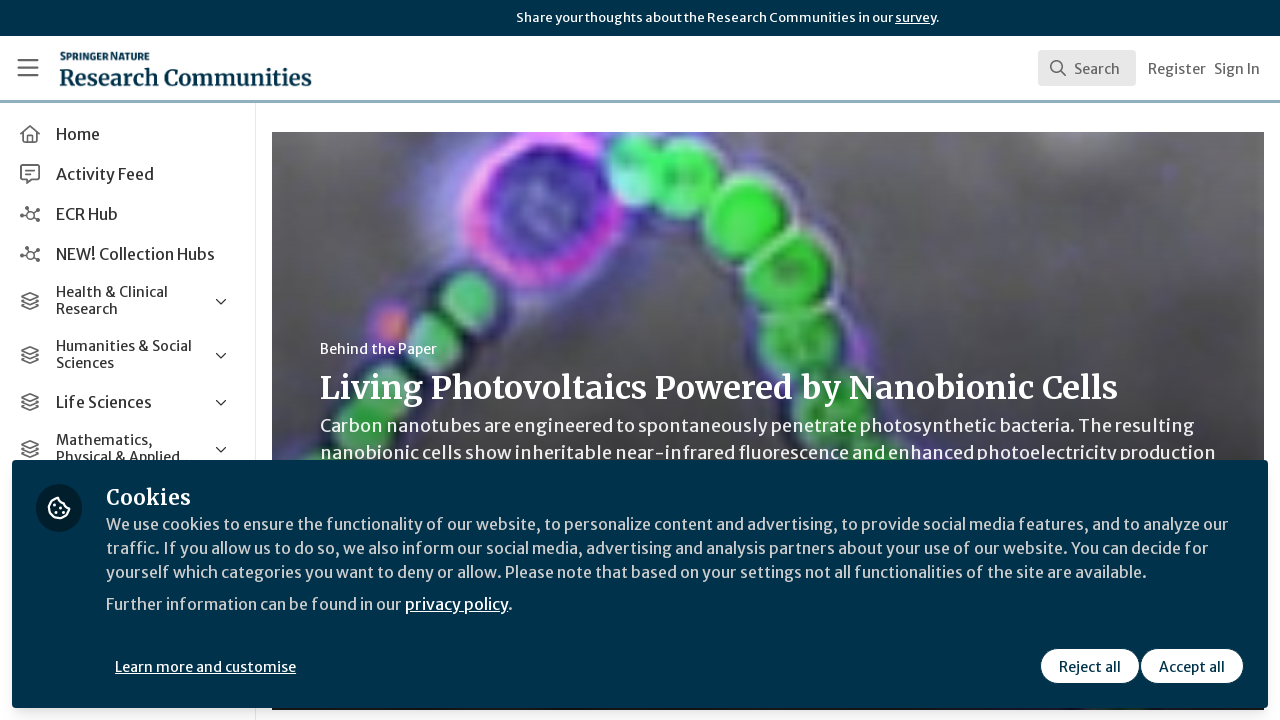

--- FILE ---
content_type: application/javascript
request_url: https://communities.springernature.com/vite/assets/SearchInput-SjqreVdm.js
body_size: -288
content:
import{j as e}from"./jsx-runtime-BjG_zV1W.js";import{S as l}from"./SearchIcon-B1utMxj0.js";import{_ as u}from"./combobox-DcbUoyza.js";import"./index-BkOyvNtN.js";import"./_commonjsHelpers-BosuxZz1.js";function f({query:a,isLoading:r,onQueryChange:s,onEnter:t}){return e.jsxs("div",{className:"grid grid-cols-1",children:[e.jsx(u,{autoFocus:!0,autoComplete:"off",className:"col-start-1 row-start-1 h-12 w-full pl-11 pr-4 text-base text-gray-900 outline-none placeholder:text-gray-400 sm:text-base focus:outline-none focus:ring-2 focus:ring-blue",placeholder:"Search users, content...",onChange:o=>s(o.target.value),onKeyDownCapture:o=>{o.key==="Enter"&&(o.preventDefault(),o.stopPropagation(),t==null||t(a))},value:a}),e.jsx(l,{loading:r})]})}export{f as S};


--- FILE ---
content_type: application/javascript; charset=UTF-8
request_url: https://communities.springernature.com/cdn-cgi/challenge-platform/h/g/scripts/jsd/fd468eb09fcf/main.js?
body_size: 4562
content:
window._cf_chl_opt={uTFG0:'g'};~function(L4,N,F,S,R,Z,K,g){L4=U,function(J,i,Lp,L3,z,c){for(Lp={J:420,i:448,z:479,c:384,V:388,H:419,b:387,O:429,m:452,y:432,W:396,A:394,k:424},L3=U,z=J();!![];)try{if(c=parseInt(L3(Lp.J))/1+parseInt(L3(Lp.i))/2*(-parseInt(L3(Lp.z))/3)+-parseInt(L3(Lp.c))/4*(-parseInt(L3(Lp.V))/5)+-parseInt(L3(Lp.H))/6*(parseInt(L3(Lp.b))/7)+parseInt(L3(Lp.O))/8*(-parseInt(L3(Lp.m))/9)+parseInt(L3(Lp.y))/10*(-parseInt(L3(Lp.W))/11)+-parseInt(L3(Lp.A))/12*(-parseInt(L3(Lp.k))/13),i===c)break;else z.push(z.shift())}catch(V){z.push(z.shift())}}(L,708250),N=this||self,F=N[L4(412)],S={},S[L4(433)]='o',S[L4(421)]='s',S[L4(400)]='u',S[L4(457)]='z',S[L4(446)]='n',S[L4(465)]='I',S[L4(377)]='b',R=S,N[L4(456)]=function(J,i,z,V,Lc,Lj,Le,L9,O,y,W,A,P,Q){if(Lc={J:389,i:497,z:463,c:402,V:474,H:450,b:474,O:450,m:496,y:453,W:426,A:449,k:440},Lj={J:491,i:426,z:393},Le={J:435,i:451,z:483,c:413},L9=L4,i===null||i===void 0)return V;for(O=I(i),J[L9(Lc.J)][L9(Lc.i)]&&(O=O[L9(Lc.z)](J[L9(Lc.J)][L9(Lc.i)](i))),O=J[L9(Lc.c)][L9(Lc.V)]&&J[L9(Lc.H)]?J[L9(Lc.c)][L9(Lc.b)](new J[(L9(Lc.O))](O)):function(G,LL,x){for(LL=L9,G[LL(Lj.J)](),x=0;x<G[LL(Lj.i)];G[x+1]===G[x]?G[LL(Lj.z)](x+1,1):x+=1);return G}(O),y='nAsAaAb'.split('A'),y=y[L9(Lc.m)][L9(Lc.y)](y),W=0;W<O[L9(Lc.W)];A=O[W],P=B(J,i,A),y(P)?(Q=P==='s'&&!J[L9(Lc.A)](i[A]),L9(Lc.k)===z+A?H(z+A,P):Q||H(z+A,i[A])):H(z+A,P),W++);return V;function H(G,x,L8){L8=U,Object[L8(Le.J)][L8(Le.i)][L8(Le.z)](V,x)||(V[x]=[]),V[x][L8(Le.c)](G)}},Z=L4(460)[L4(472)](';'),K=Z[L4(496)][L4(453)](Z),N[L4(461)]=function(J,i,LH,LU,z,V,H,O){for(LH={J:495,i:426,z:426,c:445,V:413,H:490},LU=L4,z=Object[LU(LH.J)](i),V=0;V<z[LU(LH.i)];V++)if(H=z[V],'f'===H&&(H='N'),J[H]){for(O=0;O<i[z[V]][LU(LH.z)];-1===J[H][LU(LH.c)](i[z[V]][O])&&(K(i[z[V]][O])||J[H][LU(LH.V)]('o.'+i[z[V]][O])),O++);}else J[H]=i[z[V]][LU(LH.H)](function(m){return'o.'+m})},g=function(Lk,Lq,LA,Ly,LO,Lw,i,z,c){return Lk={J:438,i:380},Lq={J:405,i:405,z:413,c:405,V:455,H:423,b:405},LA={J:426},Ly={J:426,i:423,z:435,c:451,V:483,H:483,b:451,O:437,m:413,y:437,W:413,A:437,k:405,P:413,Q:435,a:451,G:483,n:437,x:413,D:413,d:437,l:413,E:413,C:455},LO={J:471,i:423},Lw=L4,i=String[Lw(Lk.J)],z={'h':function(V){return null==V?'':z.g(V,6,function(H,LJ){return LJ=U,LJ(LO.J)[LJ(LO.i)](H)})},'g':function(V,H,O,Li,y,W,A,P,Q,G,x,D,E,C,T,L0,L1,L2){if(Li=Lw,null==V)return'';for(W={},A={},P='',Q=2,G=3,x=2,D=[],E=0,C=0,T=0;T<V[Li(Ly.J)];T+=1)if(L0=V[Li(Ly.i)](T),Object[Li(Ly.z)][Li(Ly.c)][Li(Ly.V)](W,L0)||(W[L0]=G++,A[L0]=!0),L1=P+L0,Object[Li(Ly.z)][Li(Ly.c)][Li(Ly.H)](W,L1))P=L1;else{if(Object[Li(Ly.z)][Li(Ly.b)][Li(Ly.H)](A,P)){if(256>P[Li(Ly.O)](0)){for(y=0;y<x;E<<=1,C==H-1?(C=0,D[Li(Ly.m)](O(E)),E=0):C++,y++);for(L2=P[Li(Ly.y)](0),y=0;8>y;E=1&L2|E<<1,H-1==C?(C=0,D[Li(Ly.m)](O(E)),E=0):C++,L2>>=1,y++);}else{for(L2=1,y=0;y<x;E=L2|E<<1,H-1==C?(C=0,D[Li(Ly.W)](O(E)),E=0):C++,L2=0,y++);for(L2=P[Li(Ly.A)](0),y=0;16>y;E=E<<1.23|1.71&L2,H-1==C?(C=0,D[Li(Ly.m)](O(E)),E=0):C++,L2>>=1,y++);}Q--,Q==0&&(Q=Math[Li(Ly.k)](2,x),x++),delete A[P]}else for(L2=W[P],y=0;y<x;E=E<<1|1&L2,H-1==C?(C=0,D[Li(Ly.P)](O(E)),E=0):C++,L2>>=1,y++);P=(Q--,Q==0&&(Q=Math[Li(Ly.k)](2,x),x++),W[L1]=G++,String(L0))}if(P!==''){if(Object[Li(Ly.Q)][Li(Ly.a)][Li(Ly.G)](A,P)){if(256>P[Li(Ly.n)](0)){for(y=0;y<x;E<<=1,H-1==C?(C=0,D[Li(Ly.x)](O(E)),E=0):C++,y++);for(L2=P[Li(Ly.y)](0),y=0;8>y;E=E<<1|1&L2,H-1==C?(C=0,D[Li(Ly.D)](O(E)),E=0):C++,L2>>=1,y++);}else{for(L2=1,y=0;y<x;E=E<<1.83|L2,H-1==C?(C=0,D[Li(Ly.D)](O(E)),E=0):C++,L2=0,y++);for(L2=P[Li(Ly.d)](0),y=0;16>y;E=E<<1|L2&1,H-1==C?(C=0,D[Li(Ly.P)](O(E)),E=0):C++,L2>>=1,y++);}Q--,Q==0&&(Q=Math[Li(Ly.k)](2,x),x++),delete A[P]}else for(L2=W[P],y=0;y<x;E=E<<1|1&L2,H-1==C?(C=0,D[Li(Ly.l)](O(E)),E=0):C++,L2>>=1,y++);Q--,Q==0&&x++}for(L2=2,y=0;y<x;E=1.67&L2|E<<1.76,H-1==C?(C=0,D[Li(Ly.P)](O(E)),E=0):C++,L2>>=1,y++);for(;;)if(E<<=1,H-1==C){D[Li(Ly.E)](O(E));break}else C++;return D[Li(Ly.C)]('')},'j':function(V,LW,Lz){return LW={J:437},Lz=Lw,null==V?'':V==''?null:z.i(V[Lz(LA.J)],32768,function(H,Lu){return Lu=Lz,V[Lu(LW.J)](H)})},'i':function(V,H,O,LN,y,W,A,P,Q,G,x,D,E,C,T,L0,L2,L1){for(LN=Lw,y=[],W=4,A=4,P=3,Q=[],D=O(0),E=H,C=1,G=0;3>G;y[G]=G,G+=1);for(T=0,L0=Math[LN(Lq.J)](2,2),x=1;L0!=x;L1=D&E,E>>=1,E==0&&(E=H,D=O(C++)),T|=(0<L1?1:0)*x,x<<=1);switch(T){case 0:for(T=0,L0=Math[LN(Lq.i)](2,8),x=1;L0!=x;L1=E&D,E>>=1,E==0&&(E=H,D=O(C++)),T|=x*(0<L1?1:0),x<<=1);L2=i(T);break;case 1:for(T=0,L0=Math[LN(Lq.J)](2,16),x=1;x!=L0;L1=D&E,E>>=1,E==0&&(E=H,D=O(C++)),T|=x*(0<L1?1:0),x<<=1);L2=i(T);break;case 2:return''}for(G=y[3]=L2,Q[LN(Lq.z)](L2);;){if(C>V)return'';for(T=0,L0=Math[LN(Lq.J)](2,P),x=1;L0!=x;L1=E&D,E>>=1,E==0&&(E=H,D=O(C++)),T|=(0<L1?1:0)*x,x<<=1);switch(L2=T){case 0:for(T=0,L0=Math[LN(Lq.J)](2,8),x=1;x!=L0;L1=D&E,E>>=1,0==E&&(E=H,D=O(C++)),T|=(0<L1?1:0)*x,x<<=1);y[A++]=i(T),L2=A-1,W--;break;case 1:for(T=0,L0=Math[LN(Lq.c)](2,16),x=1;L0!=x;L1=D&E,E>>=1,0==E&&(E=H,D=O(C++)),T|=(0<L1?1:0)*x,x<<=1);y[A++]=i(T),L2=A-1,W--;break;case 2:return Q[LN(Lq.V)]('')}if(0==W&&(W=Math[LN(Lq.c)](2,P),P++),y[L2])L2=y[L2];else if(A===L2)L2=G+G[LN(Lq.H)](0);else return null;Q[LN(Lq.z)](L2),y[A++]=G+L2[LN(Lq.H)](0),W--,G=L2,W==0&&(W=Math[LN(Lq.b)](2,P),P++)}}},c={},c[Lw(Lk.i)]=z.h,c}(),e();function B(J,i,z,LX,L6,V){L6=(LX={J:410,i:402,z:466,c:402,V:439},L4);try{return i[z][L6(LX.J)](function(){}),'p'}catch(H){}try{if(i[z]==null)return i[z]===void 0?'u':'x'}catch(O){return'i'}return J[L6(LX.i)][L6(LX.z)](i[z])?'a':i[z]===J[L6(LX.c)]?'p5':!0===i[z]?'T':!1===i[z]?'F':(V=typeof i[z],L6(LX.V)==V?s(J,i[z])?'N':'f':R[V]||'?')}function X(J,i,Lx,Ln,LG,La,LR,z,c){Lx={J:478,i:470,z:442,c:403,V:379,H:486,b:475,O:431,m:493,y:468,W:480,A:481,k:444,P:391,Q:380,a:383},Ln={J:489},LG={J:488,i:488,z:390,c:464,V:488},La={J:468},LR=L4,z=N[LR(Lx.J)],c=new N[(LR(Lx.i))](),c[LR(Lx.z)](LR(Lx.c),LR(Lx.V)+N[LR(Lx.H)][LR(Lx.b)]+LR(Lx.O)+z.r),z[LR(Lx.m)]&&(c[LR(Lx.y)]=5e3,c[LR(Lx.W)]=function(Lr){Lr=LR,i(Lr(La.J))}),c[LR(Lx.A)]=function(Ls){Ls=LR,c[Ls(LG.J)]>=200&&c[Ls(LG.i)]<300?i(Ls(LG.z)):i(Ls(LG.c)+c[Ls(LG.V)])},c[LR(Lx.k)]=function(LB){LB=LR,i(LB(Ln.J))},c[LR(Lx.P)](g[LR(Lx.Q)](JSON[LR(Lx.a)](J)))}function M(LQ,LS,J,i,z,c){return LQ={J:478,i:430,z:415},LS=L4,J=N[LS(LQ.J)],i=3600,z=Math[LS(LQ.i)](+atob(J.t)),c=Math[LS(LQ.i)](Date[LS(LQ.z)]()/1e3),c-z>i?![]:!![]}function s(J,i,Lo,L5){return Lo={J:477,i:435,z:414,c:483,V:445,H:436},L5=L4,i instanceof J[L5(Lo.J)]&&0<J[L5(Lo.J)][L5(Lo.i)][L5(Lo.z)][L5(Lo.c)](i)[L5(Lo.V)](L5(Lo.H))}function U(f,w,J){return J=L(),U=function(i,z,u){return i=i-377,u=J[i],u},U(f,w)}function o(J,LP,LF){return LP={J:467},LF=L4,Math[LF(LP.J)]()>J}function e(Lt,LT,LE,LZ,J,i,z,c,V){if(Lt={J:478,i:493,z:441,c:392,V:382,H:382,b:395,O:418,m:418},LT={J:441,i:392,z:418},LE={J:482},LZ=L4,J=N[LZ(Lt.J)],!J)return;if(!M())return;(i=![],z=J[LZ(Lt.i)]===!![],c=function(LK,H){(LK=LZ,!i)&&(i=!![],H=Y(),X(H.r,function(b){j(J,b)}),H.e&&h(LK(LE.J),H.e))},F[LZ(Lt.z)]!==LZ(Lt.c))?c():N[LZ(Lt.V)]?F[LZ(Lt.H)](LZ(Lt.b),c):(V=F[LZ(Lt.O)]||function(){},F[LZ(Lt.m)]=function(LY){LY=LZ,V(),F[LY(LT.J)]!==LY(LT.i)&&(F[LY(LT.z)]=V,c())})}function Y(Lb,Lf,z,c,V,H,b){Lf=(Lb={J:484,i:459,z:399,c:487,V:476,H:422,b:462,O:378,m:458,y:434,W:447,A:422,k:397},L4);try{return z=F[Lf(Lb.J)](Lf(Lb.i)),z[Lf(Lb.z)]=Lf(Lb.c),z[Lf(Lb.V)]='-1',F[Lf(Lb.H)][Lf(Lb.b)](z),c=z[Lf(Lb.O)],V={},V=KZfL4(c,c,'',V),V=KZfL4(c,c[Lf(Lb.m)]||c[Lf(Lb.y)],'n.',V),V=KZfL4(c,z[Lf(Lb.W)],'d.',V),F[Lf(Lb.A)][Lf(Lb.k)](z),H={},H.r=V,H.e=null,H}catch(O){return b={},b.r={},b.e=O,b}}function h(c,V,Ld,LI,H,b,O,m,y,W,A,k){if(Ld={J:473,i:492,z:478,c:379,V:486,H:475,b:494,O:469,m:470,y:442,W:403,A:468,k:480,P:428,Q:486,a:386,G:427,n:486,x:404,D:417,d:486,l:454,E:398,C:485,T:381,v:406,L0:401,L1:409,L2:391,Ll:380},LI=L4,!o(.01))return![];b=(H={},H[LI(Ld.J)]=c,H[LI(Ld.i)]=V,H);try{O=N[LI(Ld.z)],m=LI(Ld.c)+N[LI(Ld.V)][LI(Ld.H)]+LI(Ld.b)+O.r+LI(Ld.O),y=new N[(LI(Ld.m))](),y[LI(Ld.y)](LI(Ld.W),m),y[LI(Ld.A)]=2500,y[LI(Ld.k)]=function(){},W={},W[LI(Ld.P)]=N[LI(Ld.Q)][LI(Ld.a)],W[LI(Ld.G)]=N[LI(Ld.n)][LI(Ld.x)],W[LI(Ld.D)]=N[LI(Ld.d)][LI(Ld.l)],W[LI(Ld.E)]=N[LI(Ld.d)][LI(Ld.C)],A=W,k={},k[LI(Ld.T)]=b,k[LI(Ld.v)]=A,k[LI(Ld.L0)]=LI(Ld.L1),y[LI(Ld.L2)](g[LI(Ld.Ll)](k))}catch(P){}}function j(z,c,Lv,Lg,V,H,b){if(Lv={J:407,i:493,z:390,c:401,V:385,H:425,b:390,O:416,m:443,y:401,W:385,A:425,k:492,P:411,Q:416,a:443},Lg=L4,V=Lg(Lv.J),!z[Lg(Lv.i)])return;c===Lg(Lv.z)?(H={},H[Lg(Lv.c)]=V,H[Lg(Lv.V)]=z.r,H[Lg(Lv.H)]=Lg(Lv.b),N[Lg(Lv.O)][Lg(Lv.m)](H,'*')):(b={},b[Lg(Lv.y)]=V,b[Lg(Lv.W)]=z.r,b[Lg(Lv.A)]=Lg(Lv.k),b[Lg(Lv.P)]=c,N[Lg(Lv.Q)][Lg(Lv.a)](b,'*'))}function I(J,Lh,L7,i){for(Lh={J:463,i:495,z:408},L7=L4,i=[];null!==J;i=i[L7(Lh.J)](Object[L7(Lh.i)](J)),J=Object[L7(Lh.z)](J));return i}function L(U0){return U0='bigint,isArray,random,timeout,/invisible/jsd,XMLHttpRequest,$IiRNDMO81mHab35E4WfY2GFkcynl6Athwg7rJ0XBdS-xP9puULZVvqeKzjoQTCs+,split,msg,from,uTFG0,tabIndex,Function,__CF$cv$params,12108pMTJay,ontimeout,onload,error on cf_chl_props,call,createElement,XOMn3,_cf_chl_opt,display: none,status,xhr-error,map,sort,error,api,/b/ov1/0.7579667263903146:1762713180:cU8O-INaLOH6lCXiw3h_YCF1g5uoNblRzA8IXos5giA/,keys,includes,getOwnPropertyNames,boolean,contentWindow,/cdn-cgi/challenge-platform/h/,ZbZkT,errorInfoObject,addEventListener,stringify,423044gHmshY,sid,OOUF6,154hCjjXo,65CMaCQY,Object,success,send,loading,splice,192YbFoQd,DOMContentLoaded,3443hFpSWz,removeChild,chlApiClientVersion,style,undefined,source,Array,POST,fvZZm6,pow,chctx,cloudflare-invisible,getPrototypeOf,jsd,catch,detail,document,push,toString,now,parent,chlApiRumWidgetAgeMs,onreadystatechange,237714NBtgIp,1254907DpGZMf,string,body,charAt,1237002CdAAej,event,length,chlApiUrl,chlApiSitekey,23176OSDhJi,floor,/jsd/r/0.7579667263903146:1762713180:cU8O-INaLOH6lCXiw3h_YCF1g5uoNblRzA8IXos5giA/,31190iGtqOQ,object,navigator,prototype,[native code],charCodeAt,fromCharCode,function,d.cookie,readyState,open,postMessage,onerror,indexOf,number,contentDocument,244wPqDDr,isNaN,Set,hasOwnProperty,3429pQfzvD,bind,QKbrq5,join,KZfL4,symbol,clientInformation,iframe,_cf_chl_opt;KNEqH2;URvKb1;fYyPt8;iYSva3;PFUFS5;PVOaD4;cTQlY3;UqXk5;KNBj1;ufnVg7;CGIa2;tyhN0;hqRub8;KZfL4;nZlNH7;Wffcb8;gGaE6,nZlNH7,appendChild,concat,http-code:'.split(','),L=function(){return U0},L()}}()